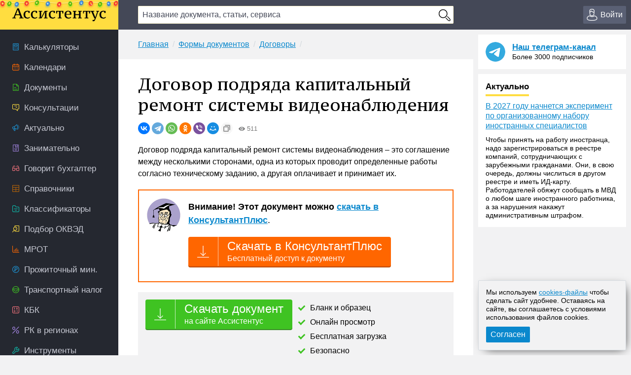

--- FILE ---
content_type: text/html; charset=UTF-8
request_url: https://assistentus.ru/forma/dogovor-podryada-kapitalnyj-remont-sistemy-videonablyudeniya/
body_size: 15077
content:


	<!DOCTYPE html>
<html lang="ru">
<head>
<meta charset="UTF-8" />
<link rel="preload" href="https://assistentus.ru/wp-content/themes/1/fonts/ptserifcaption-regular.woff2" as="font" type="font/woff2" />
<style>
@font-face{font-family:"PT Serif Caption";font-style:normal;font-weight:400;src:url('https://assistentus.ru/wp-content/themes/1/fonts/ptserifcaption-regular.woff2') format('woff2'),url('https://assistentus.ru/wp-content/themes/1/fonts/ptserifcaption-regular.woff') format('woff'),url('https://assistentus.ru/wp-content/themes/1/fonts/ptserifcaption-regular.ttf') format('truetype')}
</style>
<link rel="stylesheet" href="https://assistentus.ru/wp-content/themes/1/css/style.css?412" />
<link rel="shortcut icon" href="https://assistentus.ru/wp-content/themes/1/images/favicon.ico" type="image/x-icon">
<link rel="icon" href="https://assistentus.ru/wp-content/themes/1/images/favicon-48x48.png" type="image/png" sizes="48x48">
<meta name="viewport" content="width=device-width, height=device-height, initial-scale=1.0, minimum-scale=1.0, maximum-scale=2.0">
<meta name="apple-mobile-web-app-capable" content="yes">
<meta name="apple-touch-fullscreen" content="yes">
<link rel="apple-touch-icon" sizes="180x180" href="https://assistentus.ru/wp-content/themes/1/images/apple-touch-icon.png">
<link rel="apple-touch-icon" sizes="167x167" href="https://assistentus.ru/wp-content/themes/1/images/apple-touch-icon-167x167.png">
<link rel="apple-touch-icon" sizes="152x152" href="https://assistentus.ru/wp-content/themes/1/images/apple-touch-icon-152x152.png">
<link rel="apple-touch-icon" sizes="120x120" href="https://assistentus.ru/wp-content/themes/1/images/apple-touch-icon-120x120.png">
<meta name='robots' content='max-image-preview:large' />

	<!-- This site is optimized with the Yoast SEO plugin v15.6.2 - https://yoast.com/wordpress/plugins/seo/ -->
	<title>Договор подряда капитальный ремонт системы видеонаблюдения 2025-2026. Образец и бланк</title>
	<meta name="description" content="У нас на сайте вы можете ознакомиться с содержанием договора подряда капитальный ремонт системы видеонаблюдения" />
	<link rel="canonical" href="https://assistentus.ru/forma/dogovor-podryada-kapitalnyj-remont-sistemy-videonablyudeniya/" />
	<meta property="og:locale" content="ru_RU" />
	<meta property="og:type" content="article" />
	<meta property="og:title" content="Договор подряда капитальный ремонт системы видеонаблюдения 2025-2026. Образец и бланк" />
	<meta property="og:description" content="У нас на сайте вы можете ознакомиться с содержанием договора подряда капитальный ремонт системы видеонаблюдения" />
	<meta property="og:url" content="https://assistentus.ru/forma/dogovor-podryada-kapitalnyj-remont-sistemy-videonablyudeniya/" />
	<meta property="og:site_name" content="Ассистентус" />
	<meta property="og:image" content="https://assistentus.ru/wp-content/uploads/2021/01/assistentus-soc.jpg" />
	<meta property="og:image:width" content="1024" />
	<meta property="og:image:height" content="539" />
	<!-- / Yoast SEO plugin. -->


<!-- Yandex.RTB -->
<script>window.yaContextCb=window.yaContextCb||[]</script>
<script src="https://yandex.ru/ads/system/context.js" async></script>
</head>

<body>
<!--LiveInternet counter--><script type="text/javascript"><!--
new Image().src = "//counter.yadro.ru/hit?r"+
escape(document.referrer)+((typeof(screen)=="undefined")?"":
";s"+screen.width+"*"+screen.height+"*"+(screen.colorDepth?
screen.colorDepth:screen.pixelDepth))+";u"+escape(document.URL)+
";"+Math.random();//--></script><!--/LiveInternet-->

<header>
	<div class="wrap">
		<div class="topbar sb-slide">
			<div class="sb-toggle-left"><div class="menuicon"></div></div>
			<div class="logo"><a href="https://assistentus.ru/" title="Всё о малом бизнесе"><img src="https://assistentus.ru/wp-content/themes/1/images/logo.svg" loading="lazy" alt="Ассистентус" width="190" height="27"></a></div>
			<div class="search" data-id="">
				<div class="search_center">
					<form action="/poisk/" type="get">
						<div><input type="text" name="q" value="" class="search_field" autocomplete="off" autocapitalize="off" autocorrect="off" placeholder="Название документа, статьи, сервиса"></div>
						<div><input type="button" value="" class="search_button"></div>
						<div class="search_result"></div>
					</form>
				</div>
			</div>
			<div class="search_mobile"><span></span></div>
			<div class="actions">
				<div class="account open_login_first"><a href="https://assistentus.ru/id/"><i></i><span>Войти</span></a></div>			</div>
		</div>
	</div>
</header>

<div class="mainwrap">
	<nav class="left sb-slidebar sb-left">
		<ul class="menu1">
				
			<li class="m1_calc"><a href="https://assistentus.ru/kalkulyatory/"><i></i><span>Калькуляторы</span></a></li><li class="m1_calend"><a href="https://assistentus.ru/kalendari/"><i></i><span>Календари</span></a></li><li class="m1_doc"><a href="https://assistentus.ru/forma/"><i></i><span>Документы</span></a></li><li class="m1_cons"><a href="https://assistentus.ru/forum/"><i></i><span>Консультации</span></a></li><li class="m1_act"><a href="https://assistentus.ru/aktualno/"><i></i><span>Актуально</span></a></li><li class="m1_zan"><a href="https://assistentus.ru/zanimatelno/"><i></i><span>Занимательно</span></a></li><li class="m1_govbuh"><a href="https://assistentus.ru/govorit-buhgalter/"><i></i><span>Говорит бухгалтер</span></a></li><li class="m1_spr"><a href="https://assistentus.ru/spravochniki/"><i></i><span>Справочники</span></a></li><li class="m1_class"><a href="https://assistentus.ru/klassifikatory/"><i></i><span>Классификаторы</span></a></li><li class="m1_okved"><a href="https://assistentus.ru/okved/"><i></i><span>Подбор ОКВЭД</span></a></li><li class="m1_mrot"><a href="https://assistentus.ru/mrot/"><i></i><span>МРОТ</span></a></li><li class="m1_pm"><a href="https://assistentus.ru/prozhitochnyj-minimum/"><i></i><span>Прожиточный мин.</span></a></li><li class="m1_tn"><a href="https://assistentus.ru/transportnyj-nalog/"><i></i><span>Транспортный налог</span></a></li><li class="m1_kbk"><a href="https://assistentus.ru/kbk/"><i></i><span>КБК</span></a></li><li class="m1_rk"><a href="https://assistentus.ru/rajonnyj-koefficient/"><i></i><span>РК в регионах</span></a></li><li class="m1_ins"><a href="https://assistentus.ru/instrumenty/"><i></i><span>Инструменты</span></a></li><li class="m1_ipooo"><a href="https://assistentus.ru/otkryt-ip-ooo/"><i></i><span>Создать ИП/ООО</span></a></li><li class="m1_term"><a href="https://assistentus.ru/terminy/"><i></i><span>Термины<span>+1</span></span></a></li><li class="m1_sluzh"><a href="https://assistentus.ru/sluzhba/"><i></i><span>Службы</span></a></li><li class="m1_rub"><a href="https://assistentus.ru/rubrikator/"><i></i><span>Рубрикатор</span></a></li>
		</ul>

		<a href="https://assistentus.ru/r1/" target="_blank" rel="noopener nofollow""><div class="promo_left"></div></a>

		<div class="menu3_title collapsed"><span>Статьи</span><i></i></div>
		<ul class="menu3">
			<li class="menu3_li collapsed"><div class="menu3_item"><span>Регистрация</span><i></i></div><ul class="menu3_sub"><li><a href="https://assistentus.ru/registraciya/">Регистрация</a></li><li><a href="https://assistentus.ru/ip-ili-ooo/">ИП или ООО?</a></li></ul></li><li class="menu3_li collapsed"><div class="menu3_item"><span>Налоги и учёт</span><i></i></div><ul class="menu3_sub"><li><a href="https://assistentus.ru/novovvedeniya/">Нововведения</a></li><li><a href="https://assistentus.ru/osno/">ОСНО</a></li><li><a href="https://assistentus.ru/usn/">УСН</a></li><li><a href="https://assistentus.ru/patent/">ПСН</a></li><li><a href="https://assistentus.ru/eshn/">ЕСХН</a></li><li><a href="https://assistentus.ru/nds/">НДС</a></li><li><a href="https://assistentus.ru/ndfl/">НДФЛ</a></li><li><a href="https://assistentus.ru/nalog-na-pribyil/">Налог на прибыль</a></li><li><a href="https://assistentus.ru/nalogi-i-uchet/">Налоги и учёт</a></li><li><a href="https://assistentus.ru/buhgalterskie-scheta/">Бухгалтерские счета</a></li><li><a href="https://assistentus.ru/buhuchet/">Бухучёт</a></li><li><a href="https://assistentus.ru/upravlencheskij-uchet/">Управленческий учёт</a></li></ul></li><li class="menu3_li collapsed"><div class="menu3_item"><span>Ведение бизнеса</span><i></i></div><ul class="menu3_sub"><li><a href="https://assistentus.ru/vedenie-biznesa/">Ведение бизнеса</a></li><li><a href="https://assistentus.ru/rs/">Расчётный счёт</a></li><li><a href="https://assistentus.ru/kassa/">Касса</a></li><li><a href="https://assistentus.ru/kommercheskoe-predlozhenie/">Коммерческое предложение</a></li><li><a href="https://assistentus.ru/osnovnye-sredstva/">Основные средства</a></li><li><a href="https://assistentus.ru/proverki/">Проверки</a></li><li><a href="https://assistentus.ru/sertifikaciya/">Сертификация</a></li><li><a href="https://assistentus.ru/sro/">СРО</a></li></ul></li><li class="menu3_li collapsed"><div class="menu3_item"><span>Персонал</span><i></i></div><ul class="menu3_sub"><li><a href="https://assistentus.ru/sotrudniki/" class="father">Сотрудники</a></li><li><a href="https://assistentus.ru/oplata-truda/">Оплата труда</a></li><li><a href="https://assistentus.ru/otpusk/">Отпуски, отгулы, больничные</a></li><li><a href="https://assistentus.ru/trudovaya-knizhka/">Трудовая книжка</a></li><li><a href="https://assistentus.ru/trudovoe-pravo/">Трудовое право</a></li><li><a href="https://assistentus.ru/pfr/">ПФР</a></li></ul></li><li class="menu3_li collapsed"><div class="menu3_item"><span>Закрытие бизнеса</span><i></i></div><ul class="menu3_sub"><li><a href="https://assistentus.ru/bankrotstvo/">Банкротство, закрытие</a></li></ul></li>
		</ul>
		<!--<div class="promo_left open_promo">Задать вопрос консультанту</div>-->
		<div class="left_stick">
			<div class="up" id="scroller"><i></i></div>
		</div>
		<script src="https://assistentus.ru/wp-content/themes/1/js/r2.js?96"></script>
	</nav><!-- //nav(left) -->
	
	<div class="content">

		
<div class="breads">
	<ul itemscope itemtype="https://schema.org/BreadcrumbList">
		<li itemprop="itemListElement" itemscope itemtype="https://schema.org/ListItem"><a itemprop="item" href="https://assistentus.ru/"><span itemprop="name">Главная</span></a><meta itemprop="position" content="1" /></li><li itemprop="itemListElement" itemscope itemtype="https://schema.org/ListItem"><a itemprop="item" href="https://assistentus.ru/forma/"><span itemprop="name">Формы документов</span></a><meta itemprop="position" content="2" /></li><li itemprop="itemListElement" itemscope itemtype="https://schema.org/ListItem"><a itemprop="item" href="https://assistentus.ru/forma/dogovor/"><span itemprop="name">Договоры</span></a><meta itemprop="position" content="3" /></li>	</ul>
</div>

<div class="content_basic" id="content">
	
	<div itemscope itemtype="http://schema.org/Article">
		<h1 itemprop="headline">Договор подряда капитальный ремонт системы видеонаблюдения</h1>
		<link itemprop="url" href="https://assistentus.ru/forma/dogovor-podryada-kapitalnyj-remont-sistemy-videonablyudeniya/">
		<div class="post_soc_activity"><div class="ya-share2" data-shape="round" data-copy="extraItem" data-services="vkontakte,telegram,whatsapp,odnoklassniki,viber,moimir"></div><div class="meta_views"><i></i>511</div></div>		
		
				
		
		
		<article>
						<div itemprop="articleBody">
				<p>Договор подряда капитальный ремонт системы видеонаблюдения – это соглашение между несколькими сторонами, одна из которых проводит определенные работы согласно техническому заданию, а другая оплачивает и принимает их.<br />
<!--noindex--><div class="ukp"><div><p class="big"><strong>Внимание! Этот документ можно <a href="https://assistentus.ru/k5/" target="_blank" rel="nofollow" onclick="yaCounter38594710.reachGoal('kp5'); return true;">скачать в КонсультантПлюс</a></strong>.</p><a href="https://assistentus.ru/k5/" target="_blank" rel="nofollow" class="dkp" onclick="yaCounter38594710.reachGoal('kp5'); return true;"><i></i><span>Скачать в КонсультантПлюс<span>Бесплатный доступ к документу</span></span></a></div></div><!--/noindex--><!--<script type="text/javascript">drawVitrine ("vitrine_5",0);</script>--><script type="text/javascript">drawVitrine ('vitrine_roxotmob_1',0);</script><div class="view_offer"><a href="/forma/dogovor-podryada-kapitalnyj-remont-sistemy-videonablyudeniya/view" rel="nofollow" class="das"><i></i><span>Скачать документ<span>на сайте Ассистентус</span></span></a><ul><li>Бланк и образец</li><li>Онлайн просмотр</li><li>Бесплатная загрузка</li><li>Безопасно</li></ul></div></p>
<p class="hl_files"><span class="f">ФАЙЛЫ</span><br />
<span class="doc"><i></i><a href="https://assistentus.ru/wp-content/uploads/files/blank-dogovora-podrjada-na-kapital'nyj-remont-sistemy-videonabljudenija.docx">Скачать <strong>пустой бланк</strong> договора подряда на капитальный ремонт системы видеонаблюдения .docx</a></span><span class="doc"><i></i><a href="https://assistentus.ru/wp-content/uploads/files/obrazec-dogovora-podrjada-na-kapital'nyj-remont-sistemy-videonabljudenija.docx">Скачать <strong>образец</strong> договора подряда на капитальный ремонт системы видеонаблюдения .docx </a></span></p>
<script type="text/javascript">drawVitrine ('vitrine_54',0);</script>
<p>Под системой видеонаблюдения понимается комплекс средств, направленный на фиксацию происходящих событий. Данная фиксация осуществляется посредством видеорегистрации при помощи камер наблюдения.</p>
<p>Со временем система может выходить из строя в связи с износом оборудования или же в силу иных причин. Так, может понадобиться проведение капитального ремонта, который включает в себя:</p>
<ul>
<li>Полную разборку системы видеонаблюдения;</li>
<li>Комплексный демонтаж элементов системы;</li>
<li>Замену неисправных элементов;</li>
<li>Проведение новых кабелей;</li>
<li>Обновление ПО;</li>
<li>Отладка и запуск оборудования.</li>
</ul>
<p>Для того, чтобы ремонт был проведен качественно, следует выбирать опытного подрядчика, который на протяжении долгого времени специализируется в данной отрасли. </p>
<p class="hl_yellow">После выбора подрядчика и обсуждения с ним условий проведения ремонта, в качестве обеспечительной меры для обеих сторон заключается договор подряда. </p>
<p><strong>Субъектами</strong> заключаемого соглашения выступают:</p>
<ol>
<li>Заказчик – лицо, которое поручает Исполнителю выполнение определенных работ и оплачивает их после приема-передачи;</li>
<li>Подрядчик – лицо, выполняющее работы согласно техническому заданию Заказчика за оговоренную в соглашении денежную плату.</li>
</ol>
<p>Структура договора содержит в себе различные разделы, в содержании которых сторонами прописываются существенные условия, непосредственно связанные с отчуждением и приобретением имущества. В обязательном порядке составляются следующие разделы:</p>
<ul>
<li>О предмете договоренности;</li>
<li>О стоимости проведения работ.</li>
</ul>
<p>Для более детального подхода к процессу юридического оформления договоренности между контрагентами, в содержание договора включаются такие разделы, как: </p>
<ul>
<li>Права и обязанности контрагентов в отношении друг друга;</li>
<li>Ответственность договаривающихся сторон при неисполнении или ненадлежащем исполнении своих обязательств.</li>
</ul>
<p>Резюмируя вышесказанное, отмечаем, что составление и юридическое оформление договора подряда является необходимым действием для гарантии надлежащего исполнения обязательств обеими сторонами.</p>
<p>В данной статье мы разберем каждый этап составления документа, проговорив необходимые моменты и обратив внимание на детали процесса оформления.</p>
<h2>Преамбула</h2>
<div class="hl_sample">
<p><h2><span class="c">Договор подряда на капитальный ремонт системы видеонаблюдения</span></h2>
<div class="shapka">
<div class="shapka_left">г. Ялуторовск</div>
<div class="shapka_right">20 октября 2025 года </div>
</div>
<p>ООО «ПВ+», в лице директора Макарова Вячеслава Эдуардовича, действующего на основании Устава,   </p>
<p align="center">именуемый далее «Подрядчик», с одной стороны</p>
<p align="center">и</p>
<p>ООО «Аквамарин», в лице директора Данилюка Олега Николаевича, действующего на основании Устава,</p>
<p align="center">именуемый далее «Заказчик», с другой стороны</p>
<p align="center">заключили настоящее соглашение о нижеследующем:</p>
</p>
</div>
<p>Под преамбулой понимается своеобразная вступительная часть документа. В содержании такой части обозначаются стороны договоренности и информация о них. В зависимости от категории лиц, имеющих право на заключение договора, выделяется перечень документов, которые удостоверяют их право на совершение сделки:</p><script type="text/javascript">drawVitrine ('vitrine_62',0);</script>
<ul>
<li>Физические лица указывают паспортные данные;</li>
<li>Индивидуальные предприниматели ссылаются на свидетельство о регистрации в качестве ИП;</li>
<li>Юридические лица действуют на основании устава предприятия или доверенности от руководителя организации. </li>
</ul>
<h2>Предмет</h2>
<p>Настоящий раздел содержит в себе информацию, связанную с проводимыми Подрядчиком работами. Так, в данном разделе прописывается:</p>
<ul>
<li>Перечень работ, которые осуществляет Исполнитель (может быть ссылка на приложение к договору);</li>
<li>Срок выполнения работ;</li>
<li>Порядок и срок принятия выполненных работ.</li>
</ul>
<p>Образец оформления раздела о предмете может выглядеть следующим образом:</p>
<div class="hl_sample">
<p>Подрядчик, в рамках настоящего договора, проводит работы в соответствии с техническим заданием Заказчика, а Заказчик принимает и оплачивает эти работы в порядке, предусмотренном настоящим договором.</p>
<p>Перечень работ, выполняемых Подрядчиком в рамках соглашения:</p>
<ol>
<li>_____________________;</li>
<li>_____________________;</li>
<li>_____________________;</li>
<li>_____________________;</li>
<li>_____________________.</li>
</ol>
<p>Срок выполнения указанных работ составляет: с __ __ _____ г. до __ __ _____ г.</p>
</div>
<h2>Цена договора</h2>
<p>Стоимость работ, проводимых Подрядчиком, является самостоятельной частью в содержании договора. Помимо цены, указывается информация о дополнительных расходах, связанных с исполнением обязательств по договору.</p>
<p>Образец оформления раздела о стоимости работ может выглядеть следующим образом:</p>
<div class="hl_sample">
<p>Общая стоимость проводимых Подрядчиком работ составляет _____________________ руб. __ коп.</p>
<p>Цена договора является фиксированной на весь период проведения работ;</p>
<p>Сумма авансового платежа составляет _____________________ руб. __ коп., и выплачивается __ __ _____ г.</p>
<p>Срок, в который Заказчик обязуется произвести выплату, составляет ____________.</p>
</div>
<h2>Права и обязанности </h2>
<p>Одной из важнейших составляющих договора выступает раздел, в котором отражаются условия, связанные с правами и обязательствами контрагентов в рамках соглашения. Такой раздел служит обеспечительной мерой для надлежащего исполнения указанных в договоре обязательств для каждой из сторон.</p>
<p class="hl_leftbdr">Отметим, что условия могут быть различными, так как в Российской Федерации действует принцип свободы договора. Он означает, что стороны могут прописывать любые условия, не противоречащие действующему законодательству.  </p>
<p>Итак, данный раздел можно оформить следующим образом:</p>
<div class="hl_sample">
<p><strong>Заказчик вправе:</strong></p>
<ul>
<li>Требовать качества работ, проводимых Подрядчиком.</li>
</ul>
<p><strong>Заказчик обязуется:</strong></p>
<ul>
<li>Согласно разделу о цене договора оплатить работы Подрядчика;</li>
<li>Принять работы путем оформления акта приемки выполненных работ;</li>
<li>Обеспечить надлежащие условия для проведения работ.</li>
</ul>
<p><strong>Подрядчик вправе: </strong></p>
<ul>
<li>Требовать оплаты проведенных работ согласно условиям раздела о цене договора.</li>
</ul>
<p><strong>Подрядчик обязуется:</strong></p>
<ul>
<li>Осуществить выполнение работ, предусмотренных настоящим договором;</li>
<li>Гарантировать качество выполненных работ.</li>
</ul>
</div>
<h2>Заключение</h2>
<p>Договор подряда на капитальный ремонт системы видеонаблюдения будет считаться юридически оформленным после подписания его двумя сторонами. </p>
</p>									<!--noindex--><div class="view_offer">
						<a href="https://assistentus.ru/forma/dogovor-podryada-kapitalnyj-remont-sistemy-videonablyudeniya/view" rel="nofollow" class="das"><i></i><span>Скачать документ<span>на сайте Ассистентус</span></span></a>
													<script type="text/javascript">drawVitrine ("vitrine_53",0);</script>
											</div><!--/noindex-->
							</div>
		</article>
	</div>
	
	
	<div class="post_supc">
		<div class="post_soc"><div class="soc_name"><i></i><span>Поделиться:</span></div><div class="ya-share2" data-shape="round" data-services="vkontakte,telegram,whatsapp,odnoklassniki,viber,moimir"></div></div><div class="post_urlcopy"><i></i><span>Скопировать ссылку</span></div><div class="post_print" id="print_this"><i></i><span>Распечатать</span></div><div class="post_comments"><i></i><span>Комментарии</span></div>
	</div>
</div><!-- //content_basic id=content-->

<div class="content_hr"></div>

<div class="content_basic">
	<div class="post_tags">
		<div class="post_tags_title"><span>Теги по теме</span></div>
		<a href="https://assistentus.ru/tag/dogovor/" rel="tag">договор</a>	</div>
	<div class='yarpp-related'>
	<div class="yarpp-related">
		<div class="post_related_title"><span>Рекомендуем</span></div>
		<ul class="post_related">
			<li><a href="https://assistentus.ru/forma/dogovor-podryada-na-remont-televizora/" title="Договор подряда на ремонт телевизора">Договор подряда на ремонт телевизора</a></li><li><a href="https://assistentus.ru/forma/dogovor-podryada-na-obsluzhivanie-avtomobilnogo-akb/" title="Договор подряда на обслуживание автомобильного АКБ">Договор подряда на обслуживание автомобильного АКБ</a></li><li><a href="https://assistentus.ru/forma/dogovor-podryada-na-remont-hodovoj-chasti-avtomobilya/" title="Договор подряда на ремонт ходовой части автомобиля">Договор подряда на ремонт ходовой части автомобиля</a></li><li><a href="https://assistentus.ru/forma/dogovor-podryada-na-remont-zvukovoj-karty/" title="Договор подряда на ремонт звуковой карты">Договор подряда на ремонт звуковой карты</a></li><li><a href="https://assistentus.ru/forma/dogovor-podryada-na-remont-avtoczistern/" title="Договор подряда на ремонт автоцистерн">Договор подряда на ремонт автоцистерн</a></li>		</ul>
	</div>
</div>
</div>
			
	
		
<div class="content_basic comments">
	<div class="comments_title" id="comments"><span>Комментарии</span></div>
	
	<!--noindex-->	<div id="respond" class="comment-respond">
		<div class="reply"><a rel="nofollow" id="cancel-comment-reply-link" href="/forma/dogovor-podryada-kapitalnyj-remont-sistemy-videonablyudeniya/#respond" style="display:none;">Отменить ответ</a></div><form action="https://assistentus.ru/wp-comments-post.php" method="post" id="commentform" class="comment-form"><textarea autocomplete="new-password"  id="b4808a9de6"  name="b4808a9de6"   class="ph comment-textarea" cols="1" rows="1" aria-required="true" placeholder="Расскажите, что вы думаете по этой теме"></textarea><textarea id="comment" aria-label="hp-comment" aria-hidden="true" name="comment" autocomplete="new-password" style="padding:0 !important;clip:rect(1px, 1px, 1px, 1px) !important;position:absolute !important;white-space:nowrap !important;height:1px !important;width:1px !important;overflow:hidden !important;" tabindex="-1"></textarea><script data-noptimize>document.getElementById("comment").setAttribute( "id", "a2b74721d80d49f8010fc3ca1082b882" );document.getElementById("b4808a9de6").setAttribute( "id", "comment" );</script><div class="cf_adds"><div class="cf_adds_text"><input type="text" id="author" name="author" class="ph comment-input" value="" placeholder="Имя" pattern="[A-Za-zА-Яа-я]{3,}" maxlength="30" autocomplete="off" tabindex="1" required></div>
<div class="cf_adds_text"><input type="email" id="email" name="email" class="ph comment-input" value="" placeholder="Email" maxlength="30" autocomplete="on" tabindex="2" required></div>
<p class="comment-form-cookies-consent"><input id="wp-comment-cookies-consent" name="wp-comment-cookies-consent" type="checkbox" value="yes" /> <label for="wp-comment-cookies-consent">Сохранить моё имя, email и адрес сайта в этом браузере для последующих моих комментариев.</label></p>
<div class="cf_adds_submit"><input name="submit" type="submit" id="submit" class="comment-submit" value="Отправить комментарий" /> <input type='hidden' name='comment_post_ID' value='20592' id='comment_post_ID' />
<input type='hidden' name='comment_parent' id='comment_parent' value='0' />
</div></div></form>	</div><!-- #respond -->
	<!--/noindex-->
		
	
	
</div>

		<div class="content_forum">
	<div class="fromforum">
		<div class="fromforum_title">Ваш вопрос &ndash; наш ответ</div>
		<div class="fromforum_ask open_promo">Задать вопрос</div>
		<ul class="fromforum_themes">
							<li>
					<!-- <img src="/wp-content/plugins/account/assets/images/users_ava/1736710852_54.jpeg" alt="">	 -->
					<div class="fft_content">
						<div class="fft_username">Консультант Колеватов Денис</div><div class="fft_meta">21 января 2026 в 20:23</div>
						<p>...</p>
						<a href="https://assistentus.ru/forum/20989-kak-pravilyno-nazyvaetsya-dokument-o-rodstvennyh-otnosheniyah/" onclick="yaCounter38594710.reachGoal('forum_bottom'); return true;">Как правильно называется документ о родственных отношениях?</a>
					</div>
				</li>
							<li>
					<!-- <img src="/wp-content/plugins/account/assets/images/users_ava/1736710852_54.jpeg" alt="">	 -->
					<div class="fft_content">
						<div class="fft_username">Консультант Колеватов Денис</div><div class="fft_meta">21 января 2026 в 15:09</div>
						<p>Здравствуйте. За курьера отвечает маркетплейс, так как курьеры работают на них, а не на продавцов.&nbsp;</p>
						<a href="https://assistentus.ru/forum/20988-kto-otvechaet-za-kuryera-prodavec-ili-marketplejs/" onclick="yaCounter38594710.reachGoal('forum_bottom'); return true;">Кто отвечает за курьера - продавец или маркетплейс </a>
					</div>
				</li>
							<li>
					<!-- <img src="/wp-content/plugins/account/assets/images/users_ava/1736710852_54.jpeg" alt="">	 -->
					<div class="fft_content">
						<div class="fft_username">Консультант Колеватов Денис</div><div class="fft_meta">21 января 2026 в 14:05</div>
						<p>В описанной ситуации важно исходить из того, что работа тракториста-машиниста и работа сторожа являются разными...</p>
						<a href="https://assistentus.ru/forum/20987-vedenie-tabelya-pri-vnutrennem-sovmestitelystve/" onclick="yaCounter38594710.reachGoal('forum_bottom'); return true;">Ведение табеля при внутреннем совместительстве</a>
					</div>
				</li>
							<li>
					<!-- <img src="/wp-content/plugins/account/assets/images/users_ava/1736710852_54.jpeg" alt="">	 -->
					<div class="fft_content">
						<div class="fft_username">Консультант Колеватов Денис</div><div class="fft_meta">21 января 2026 в 13:57</div>
						<p>Да по сути - можно.&nbsp;Согласно части 4 статьи 31 Жилищного кодекса РФ в случае прекращения семейных отношений с...</p>
						<a href="https://assistentus.ru/forum/20986-razvod-i-lishenie-prava-polyzovaniya-kvartiroj/" onclick="yaCounter38594710.reachGoal('forum_bottom'); return true;">Развод и лишение права пользования квартирой</a>
					</div>
				</li>
					</ul>
	</div>
	<div class="promo_bottom"><div class="pb_img"></div><div class="pb_content">Отвечаем на вопросы бесплатно. Консультант онлайн</div></div>
</div><!-- //content_forum -->
			
					
	</div><!-- //content -->
					
		<aside class="right">		

		<div class="right_last">
			<div class="right_tg_image"></div>
			<div class="right_tg_text">
				<div class="right_tg_title"><a href="https://t.me/assistentus" target="_blank" onclick="ym(38594710,'reachGoal','telegram_promo');" rel="noopener nofollow">Наш телеграм-канал</a></div>
				<div class="right_tg_desc">Более 3000 подписчиков</div>
			</div>
		</div>
		
		<div class="right_last">
			<div class="right_last_title actual"><span>Актуально</span></div>
			<a href="https://assistentus.ru/aktualno/v-2027-godu-nachnetsya-eksperiment-po-organizovannomu-naboru-inostrannyh-speczialistov/">В 2027 году начнется эксперимент по организованному набору иностранных специалистов</a><div class="right_last_text"><p>Чтобы принять на работу иностранца, надо зарегистрироваться в реестре компаний, сотрудничающих с зарубежными гражданами. Они, в свою очередь, должны числиться в другом реестре и иметь ИД-карту. Работодателей обяжут сообщать в МВД о любом шаге иностранного работника, а за нарушения накажут административным штрафом.</p>
</div>		</div>

		<div class="right_hleb">
			<!-- Yandex.RTB R-A-245128-12 -->
			<div id="yandex_rtb_R-A-245128-12"></div>
			<script>window.yaContextCb.push(()=>{
				Ya.Context.AdvManager.render({
					"blockId": "R-A-245128-12",
					"renderTo": "yandex_rtb_R-A-245128-12"
				})
			})
			</script>
		</div>

		<div class="right_hleb">
			<!-- Yandex.RTB R-A-245128-18 -->
			<div id="yandex_rtb_R-A-245128-18"></div>
			<script>
			window.yaContextCb.push(()=>{
				Ya.Context.AdvManager.render({
					"blockId": "R-A-245128-18",
					"renderTo": "yandex_rtb_R-A-245128-18"
				})
			})
			</script>
		</div>

		<div class="right_last">
			<div class="right_last_title ekonomik"><span>Занимательно</span></div>
			<ul>
				<li><a href="https://assistentus.ru/zanimatelno/zakonoproekt-o-stalkinge/">Законопроект о &#171;сталкинге&#187;</a></li><li><a href="https://assistentus.ru/zanimatelno/izmeneniya-v-poryadok-apellyaczionnogo-obzhalovaniya/">Изменения в порядок апелляционного обжалования</a></li><li><a href="https://assistentus.ru/zanimatelno/yavlyaetsya-li-bolezn-uvazhitelnoj-prichinoj-dlya-propuska-sroka-iskovoj-davnosti/">Является ли &#171;болезнь&#187; уважительной причиной для пропуска срока исковой давности</a></li>			</ul>
		</div>
		
		<div class="right_last">
			<div class="right_last_title saybuh"><span>Говорит бухгалтер</span></div>
			<a href="https://assistentus.ru/govorit-buhgalter/novye-pravila-lgoty-i-ogranicheniya-obzor-dekabrskih-izmenenij/">Новые правила, льготы и ограничения: обзор изменений декабря 2025 года</a>		</div>
		
		<div class="right_tabs">
			<ul class="tabs">
				<li class="active" data-tab-item="tab-item-1"><span>Горячие материалы</span></li>
				<li class="" data-tab-item="tab-item-2"><span>Ещё</span></li>
			</ul>
			<div>
				<div class="active" data-tab-content="tab-item-1">
					<ul>
						<li class="pr">Сохраните</li>
						<!-- <li><a href="https://assistentus.ru/nalogi-i-uchet/sroki-sdachi-otchetnosti/">Сроки сдачи отчётности 2026</a></li><li><a href="https://assistentus.ru/nalogi-i-uchet/sroki-uplaty-nalogov/">Сроки уплаты налогов 2026</a></li> -->
						<li><a href="https://assistentus.ru/proizvodstvennyj-kalendar-2026/">Производственный календарь 2026</a></li><li><a href="https://assistentus.ru/vedenie-biznesa/klyuchevaya-stavka/">Ключевая ставка ЦБ РФ</a></li>
					</ul>
				</div>
				<div class="" data-tab-content="tab-item-2">
					<ul>
						<li class="pr">Персонал</li><li><a href="https://assistentus.ru/sotrudniki/kak-vmenit-dopolnitelnye-obyazannosti/">Как возложить на работника дополнительные обязанности</a></li><li><a href="https://assistentus.ru/sotrudniki/shtraf-za-neoformlennogo-rabotnika/">Штраф за неоформленного сотрудника</a></li><li class="pr">Ведение бизнеса</li><li><a href="https://assistentus.ru/vedenie-biznesa/nalogoplatelshchik-yul-ustanovka/">Актуальная версия Налогоплательщика ЮЛ</a></li><li><a href="https://assistentus.ru/registraciya/ip/">Как открыть ИП</a></li><li class="pr">Фонды</li><li><a href="https://assistentus.ru/pfr/strahovye-vznosy-ip/">Страховые взносы ИП</a></li><li><a href="https://assistentus.ru/pfr/kak-po-snils-uznat-pensionnye-nakopleniya/">Как по СНИЛС узнать свои пенсионные накопления</a></li><li class="pr">Налоги</li><li><a href="https://assistentus.ru/nalogi-i-uchet/nalogovaya-nagruzka-formula-rascheta/">Расчёт налоговой нагрузки</a></li><li><a href="https://assistentus.ru/nalogi-i-uchet/nalogovyj-vychet-na-rebenka/">Налоговый вычет на ребёнка</a></li><li class="pr">Бухучёт</li><li><a href="https://assistentus.ru/buhuchet/sostav-nakladnyh-rashodov/">Состав накладных расходов</a></li><li><a href="https://assistentus.ru/sotrudniki/summirovannyj-uchyot-rabochego-vremeni/">Суммированный учёт рабочего времени</a></li><li class="pr">Нормативные документы</li><li><a href="https://bazanpa.ru" target="_blank">База нормативно-правовых актов</a></li>
					</ul>
				</div>
			</div>
		</div>
		
		<div class="right_tabs">
			<ul class="tabs">
				<li class="active" data-tab-item="tab-item-1"><span>Популярные документы</span></li>
				<li class="" data-tab-item="tab-item-2"><span>Ещё</span></li>				
			</ul>
			<div>
				<div class="active" data-tab-content="tab-item-1">
					<ul>
						<li><a href="https://assistentus.ru/forma/raspiska-v-poluchenii-deneg/">Расписка в получении денег</a></li>
						<li><a href="https://assistentus.ru/forma/spravka-s-mesta-raboty/">Справка с места работы</a></li>
						<li><a href="https://assistentus.ru/forma/doverennost-na-poluchenie-tovara/">Доверенность на получение товара</a></li>
						<li><a href="https://assistentus.ru/forma/akt-sdachi-priemki-vypolnennyh-rabot/">Акт сдачи-приёмки работ</a></li>
						<li><a href="https://assistentus.ru/forma/dkp-avtomobilya/">Договор купли-продажи авто</a></li>
					</ul>
				</div>
				<div class="" data-tab-content="tab-item-2">
					<ul>
						<li><a href="https://assistentus.ru/forma/akt-na-spisanie-materialov/">Акт на списание материалов</a></li>
						<li><a href="https://assistentus.ru/forma/defektnaya-vedomost/">Дефектная ведомость</a></li>
						<li><a href="https://assistentus.ru/forma/doverennost-na-poluchenie-pochty/">Доверенность на получение почты</a></li>
						<li><a href="https://assistentus.ru/forma/pismo-o-sotrudnichestve/">Письмо о сотрудничестве</a></li>						
						<li><a href="https://assistentus.ru/forma/schet-na-oplatu/">Счёт на оплату</a></li>					
						<li><a href="https://assistentus.ru/forma/zayavlenie-o-prieme-na-rabotu/">Заявление о приёме на работу</a></li>
						<li><a href="https://assistentus.ru/forma/zayavlenie-na-otpusk/">Заявление на отпуск</a></li>
						<li><a href="https://assistentus.ru/forma/zayavlenie-na-uvolnenie-po-sobstvennomu-zhelaniyu/">Заявление на увольнение по собственному желанию</a></li>
						<li><a href="https://assistentus.ru/forma/spravka-182n/">Справка 182н</a></li>
						<li><a href="https://assistentus.ru/forma/t-12-13-tabel-uchyota-rabochego-vremeni/">Табель учёта рабочего времени</a></li>								
						<li><a href="https://assistentus.ru/forma/t-2-lichnaya-kartochka-rabotnika/">Личная карточка работника</a></li>
						<li><a href="https://assistentus.ru/forma/sluzhebnaya-zapiska/">Служебная записка</a></li>
						<li><a href="https://assistentus.ru/forma/t-3-shtatnoe-raspisanie/">Штатное расписание</a></li>
						<li><a href="https://assistentus.ru/forma/0286041-obrazec-dokladnoi-zapiski/">Докладная записка</a></li>
						<li><a href="https://assistentus.ru/forma/marshrutnyi-list/">Маршрутный лист</a></li>
						<li><a href="https://assistentus.ru/forma/obrazets-otveta-na-pretenziyu/">Ответ на претензию</a></li>
						<li><a href="https://assistentus.ru/forma/platyozhnoe-poruchenie/">Платёжное поручение</a></li>
						<li><a href="https://assistentus.ru/forma/pismo-prosba/">Письмо-просьба</a></li>
						<li><a href="https://assistentus.ru/forma/pismo-pretenziya/">Письмо-претензия</a></li>			
						<li><a href="https://assistentus.ru/forma/soglasie-na-obrabotku-personalnyh-dannyh/">Согласие на обработку данных</a></li>
					</ul>
				</div>
			</div>
		</div>

				
			<div class="right_stick">
				<!-- Yandex.RTB R-A-245128-13 -->
				<div id="yandex_rtb_R-A-245128-13"></div>
				<script>
				window.yaContextCb.push(()=>{
					Ya.Context.AdvManager.render({
						"blockId": "R-A-245128-13",
						"renderTo": "yandex_rtb_R-A-245128-13"
					})
				})
				</script>
			</div>			
			</aside><!-- //aside(right) -->
	</div><!-- //mainwrap -->

<footer>
	<div class="footer_left">
		<div class="footer_site">Ассистентус &mdash; всё о малом бизнесе</div>
		<div class="footer_desc">Наш электронный журнал &ndash; ваш личный ассистент успеха.</div>
	</div>
	<div class="footer_content">
		<div class="footer_level_one">
			<div class="footer_letusknow"><span>Заметили ошибку?</span> <span>Выделите её и нажмите Ctrl+Enter</span></div>
			<div class="footer_menu"><ul><li><a href="https://assistentus.ru/about/">О проекте</a></li><li><a href="https://assistentus.ru/redakciya/">Редакция</a></li><li><a href="https://assistentus.ru/obratnaya-svyaz/">Обратная связь</a></li><li><a href="https://assistentus.ru/subscribe/">Подписка на новости</li><li><a href="https://assistentus.ru/reklama-na-sajte/">Реклама на сайте</a></li><li><a href="https://assistentus.ru/avtorskie-prava/">Авторские права</a></li><li><a href="https://assistentus.ru/politika-obrabotki-pers-dannyh/">Политика обработки персональных данных</a></li><li><a href="https://assistentus.ru/politika-ispolzovaniya-cookies/">Политика использования cookies</a></li></ul></div>
			<div class="footer_copyright">&copy; 2016-2026 Все права защищены. Для лиц старше 18 лет. Любое копирование материалов и тиражирование в сети Интернет, либо печатных изданиях без согласования с Администрацией проекта, преследуется законом.</div>
		</div>
		<div class="footer_level_two">
			<div class="footer_social"><ul><li><a rel="nofollow" href="https://t.me/assistentus" class="social-tg" target="_blank" title="Телеграм">Телеграм</a></li><li><a rel="nofollow" href="https://vk.com/assistentus" class="social-vk" target="_blank" title="Вконтакте">Вконтакте</a></li><li><a rel="nofollow" href="https://ok.ru/assistentus" class="social-ok" target="_blank" title="Одноклассники">Одноклассники</a></li></ul></div>
			<div class="footer_live"><!--LiveInternet logo--><a rel="nofollow" href="//www.liveinternet.ru/click" target="_blank"><img src="//counter.yadro.ru/logo?41.5" title="LiveInternet" alt="" border="0" width="28" height="28"></a><!--/LiveInternet--></div>	
		</div>
	</div>
</footer>

<!-- Yandex.RTB R-A-2202974-1 -->
<script>
window.yaContextCb.push(()=>{
	Ya.Context.AdvManager.render({
		"blockId": "R-A-2202974-1",
		"type": "fullscreen",
		"platform": "touch"
	})
})
</script>

<!-- Yandex.RTB R-A-2202974-2 -->
<script>
window.yaContextCb.push(()=>{
	Ya.Context.AdvManager.render({
		"blockId": "R-A-2202974-2",
		"type": "floorAd",
		"platform": "touch"
	})
})
</script>

<div id="blueimp-gallery" class="blueimp-gallery blueimp-gallery-controls" data-hide-page-scrollbars="false">
    <div class="slides"></div>
    	<script type="text/javascript">drawVitrine ('vitrine_52',0);</script>
	    <a class="prev">&lsaquo;</a>
    <a class="next">&rsaquo;</a>
    <a class="close">&times;</a>
    <ol class="indicator"></ol>
</div>

<div class="form2_promo form2_open">
	<div class="form2">
		<div class="close_form2"></div>
		<div class="form2_header">Задать вопрос</div>
		<div class="form2_body">			
			<form method="post" id="quest_step1">
				<div class="form2_row"><i></i><strong>Консультант онлайн</strong> (<a href="https://assistentus.ru/redakciya/kolevatov/" target="_blank" rel="nofollow">Денис Колеватов</a>)</div>
				<div class="form2_row">Здравствуйте! Напишите, пожалуйста, кратко суть вопроса и подробно его содержание. Я постараюсь вам помочь. Это бесплатно.</div>
				<div class="form2_row"><p class="label_form">Суть вопроса</p><input type="text" name="quest_theme" placeholder="Кратко напишите свой вопрос, максимум 85 символов" maxlength="85" required><p class="error_form"></p></div>
				<div class="form2_row"><p class="label_form">Подробное описание вопроса</p><textarea name="quest_text" placeholder="Опишите вопрос со всеми нюансами и условиями" rows="5" required></textarea><p class="error_form"></p></div>
				<div class="form2_row form2_row_false"><button class="quest_submit" type="submit">Задать вопрос</button></div>
			</form>
			<form style="display:none;" id="quest_step2">
				<div class="form2_row"><div class="form2_row_cell"><p class="label_form">Ваше имя</p><input type="text" class="quest_login" name="name_login" placeholder="Введите логин" maxlength="30" required><p class="error_form"></p></div><div class="form2_row_cell"><p class="label_form">Ваш Email для оповещения об ответе</p><input type="text" class="quest_email" name="email_quest" placeholder="Введите Email" required><p class="error_form"></p></div></div>				
				<div class="form2_row" id="checkbot">
					<input type="hidden" value="" name="checkbot_four" id="checkbot_four"/>
                    <p class="label_form">Выберите красный квадрат (защита от спама)</p>
                    <div>
					<div class="border_n" id="checkbot_three"></div><div class="border_n" id="checkbot_one"></div><div class="border_n" id="checkbot_two"></div>					</div>
					<p class="error_form"></p>
				</div>
				<div class="form2_agrements"><label class="checkbox_label"><input type="checkbox" name="site_agrements" required><span class="checkbox_span"></span><span class="checkbox_mark">Настоящим даю согласие на автоматизированную и неавтоматизированную обработку владельцем  сайта  https://assistentus.ru моих персональных данных: имя/никнейм, email, включая сбор, запись, систематизацию, накопление, хранение, уточнение (обновление, изменение), извлечение, использование, обезличивание, блокирование, удаление, уничтожение персональных данных с целью оформления подписки на рассылки новостных материалов, маркетинговой информации. Нажимая «Задать вопрос», соглашаюсь с обработкой моих персональных данных согласно <a href="https://assistentus.ru/politika-obrabotki-pers-dannyh/" target="_blank">Политики обработки персональных данных</a> и <a href="https://assistentus.ru/politika-ispolzovaniya-cookies/" target="_blank">Политики использования cookies</a>, а также <a href="https://assistentus.ru/forum-rules/" target="_blank">Правилами консультаций</a>.</span></label><p class="error_form"></p></div>
				<div class="form2_row"><button class="quest_submit_step2" type="submit">Задать вопрос</button></div>
			</form>
			<div style="display:none;" class="mess_form">
				<div class="form2_row only_for_step2">Регистрационные данные высланы вам на почту.</div><br />
				<div class="form2_row">Сейчас произойдёт переход к странице вопроса.</div>
			</div>
		</div>
	</div>
</div>

<div class="form2_misprint form2_open">
	<div class="form2">
		<div class="close_form2"></div>
		<div class="form2_header">Отправить сообщение об ошибке</div>
		<div class="form2_body">
			<form method="post" id="mis-form" action="">
				<div class="form2_row">
					<div class="misprint_text"></div>
				</div>
				<div class="form2_row">
					<textarea name="mis-comment" tabindex="1" placeholder="Комментарий (необязательно)"></textarea>
					<input type="hidden" name="mis-text" id="hidden_misprint_text">
					<input type="hidden" name="mis-url" value="">
				</div>
				<div class="form2_row">
					<button type="submit" class="misprint_submit">Сообщить об ошибке</button>
				</div>
				<div class="misprint_result"></div>
			</form>
		</div>
	</div>
</div>

	<div class="agree_widget">
		<div class="agree_body"><div>Мы используем <a href="https://assistentus.ru/politika-ispolzovaniya-cookies/">cookies-файлы</a> чтобы сделать сайт удобнее. Оставаясь на сайте, вы соглашаетесь с условиями использования файлов cооkies.</div><div class="agree_click">Согласен</div></div>
	</div>

<script src="https://ajax.googleapis.com/ajax/libs/jquery/3.5.1/jquery.min.js"></script>
<script src="https://assistentus.ru/wp-content/themes/1/js/scripts.js?253"></script>
<script async src="https://yastatic.net/share2/share.js"></script>


<!-- Yandex.Metrika counter --> <script type="text/javascript" > (function(m,e,t,r,i,k,a){m[i]=m[i]||function(){(m[i].a=m[i].a||[]).push(arguments)}; m[i].l=1*new Date(); for (var j = 0; j < document.scripts.length; j++) {if (document.scripts[j].src === r) { return; }} k=e.createElement(t),a=e.getElementsByTagName(t)[0],k.async=1,k.src=r,a.parentNode.insertBefore(k,a)}) (window, document, "script", "https://mc.yandex.ru/metrika/tag.js", "ym"); ym(38594710, "init", { clickmap:true, trackLinks:true, accurateTrackBounce:true }); </script> <noscript><div><img src="https://mc.yandex.ru/watch/38594710" style="position:absolute; left:-9999px;" alt="" /></div></noscript> <!-- /Yandex.Metrika counter -->

<!--noindex-->
<!--/noindex-->

</body>

</html>	
